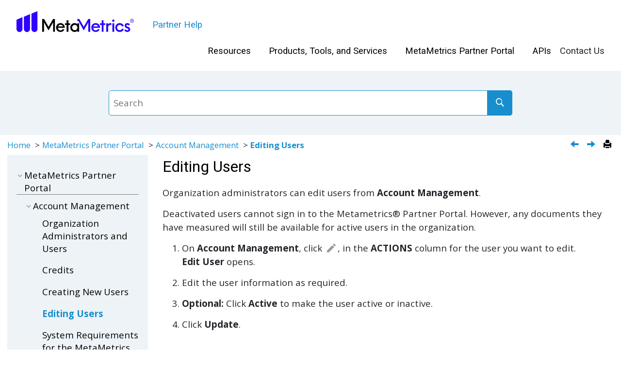

--- FILE ---
content_type: text/html
request_url: https://partnerhelp.metametricsinc.com/activating_deactivating_a_user.html
body_size: 20245
content:
<!DOCTYPE html><html xmlns="http://www.w3.org/1999/xhtml" xmlns:whc="http://www.oxygenxml.com/webhelp/components" xml:lang="en" lang="en" whc:version="22.0">
    <head><link rel="shortcut icon" href="favicon-32x32.png"><!----></link><link rel="icon" href="favicon-32x32.png"><!----></link><meta http-equiv="Content-Type" content="text/html; charset=UTF-8"/><meta name="viewport" content="width=device-width, initial-scale=1.0"/><meta http-equiv="X-UA-Compatible" content="IE=edge,chrome=1"/><meta charset="UTF-8"/><meta name="DC.rights.owner" content="(C) Copyright 2025"/><meta name="copyright" content="(C) Copyright 2025"/><meta name="generator" content="DITA-OT"/><meta name="DC.type" content="task"/><meta name="description" content="Organization administrators can edit users from Account Management."/><meta name="DC.relation" scheme="URI" content="account_management.html"/><meta name="DC.relation" scheme="URI" content="creating_a_user.html"/><meta name="DC.relation" scheme="URI" content="system_requirements.html"/><meta name="DC.format" content="HTML5"/><meta name="DC.identifier" content="activating_deactivating_a_user"/>        
      <title>Editing Users</title><!--  Generated with Oxygen version 23.1, build number 2021040717.  --><meta name="wh-path2root" content=""/><meta name="wh-toc-id" content="activating_deactivating_a_user-d1358e660"/><meta name="wh-source-relpath" content="activating_deactivating_a_user.dita"/><meta name="wh-out-relpath" content="activating_deactivating_a_user.html"/>
    <!-- Latest compiled and minified Bootstrap CSS -->
    <link rel="stylesheet" type="text/css" href="./oxygen-webhelp/lib/bootstrap/css/bootstrap.min.css"/>
    
    <link rel="stylesheet" href="./oxygen-webhelp/lib/jquery-ui/jquery-ui.min.css"/>
    
    <!-- Template default styles  -->
    <link rel="stylesheet" type="text/css" href="./oxygen-webhelp/app/topic-page.css?buildId=2021040717"/>
    
    
    <script type="text/javascript" src="./oxygen-webhelp/lib/jquery/jquery-3.5.1.min.js"><!----></script>
    
    <script data-main="./oxygen-webhelp/app/topic-page.js" src="./oxygen-webhelp/lib/requirejs/require.js"></script>
<link rel="stylesheet" type="text/css" href="oxygen-webhelp/template/styles.css?buildId=2021040717"/><link rel="stylesheet" type="text/css" href="oxygen-webhelp/template/tiles-groups.css?buildId=2021040717"/><link rel="stylesheet" type="text/css" href="oxygen-webhelp/template/welcome.css?buildId=2021040717"/><link rel="stylesheet" type="text/css" href="oxygen-webhelp/template/video.css?buildId=2021040717"/><link rel="stylesheet" type="text/css" href="oxygen-webhelp/template/PartnerHelp2-0.css?buildId=2021040717"/></head>

    <body id="activating_deactivating_a_user" class="wh_topic_page frmBody">
        <a href="#wh_topic_body" class="sr-only sr-only-focusable">
            Jump to main content
        </a>
        
        
        
        
        <header class="navbar navbar-default wh_header" whc:version="23.1">
    <div class="container-fluid">
        <div class="wh_header_flex_container navbar-nav navbar-expand-md navbar-dark">
            <div class="wh_logo_and_publication_title_container">
                <div class="wh_logo_and_publication_title">
                    
                    <!--
                            This component will be generated when the next parameters are specified in the transformation scenario:
                            'webhelp.logo.image' and 'webhelp.logo.image.target.url'.
                            See: http://oxygenxml.com/doc/versions/17.1/ug-editor/#topics/dita_webhelp_output.html.
                    -->
                    <a href="index.html" class=" wh_logo d-none d-sm-block "><img src="logo2025.png" alt="Partner Help"/></a>
                    <div class=" wh_publication_title "><a href="index.html"><span class="title">Partner Help</span></a></div>
                    
                </div>
                
                <!-- The menu button for mobile devices is copied in the output only when the 'webhelp.show.top.menu' parameter is set to 'yes' -->
                <button type="button" data-target="#wh_top_menu_and_indexterms_link" id="wh_menu_mobile_button" data-toggle="collapse" class="navbar-toggler collapsed wh_toggle_button" aria-expanded="false" aria-label="Toggle menu" aria-controls="wh_top_menu_and_indexterms_link">
                    <span class="navbar-toggler-icon"></span>
                </button>
            </div>

            <div class="wh_top_menu_and_indexterms_link collapse navbar-collapse" id="wh_top_menu_and_indexterms_link">
                
                <nav class=" wh_top_menu " aria-label="Menu Container"><ul role="menubar" aria-label="Menu"><li role="menuitem" aria-haspopup="true" aria-expanded="false" class="has-children"><span id="tocId-d1358e11-mi" data-tocid="tocId-d1358e11" data-state="not-ready" class=" topicref "><span class="title"><a href="concept/c_partner_frameworks_overview.html">Resources</a></span></span></li><li role="menuitem" aria-haspopup="true" aria-expanded="false" class="has-children"><span id="tocId-d1358e302-mi" data-tocid="tocId-d1358e302" data-state="not-ready" class=" topicref "><span class="title"><a href="score_interpreter_overview.html">Products, Tools, and Services</a></span></span></li><li role="menuitem" aria-haspopup="true" aria-expanded="false" class="has-children"><span id="tocId-d1358e612-mi" data-tocid="tocId-d1358e612" data-state="not-ready" class=" topicref "><span class="title"><a href="account_management.html">MetaMetrics Partner Portal</a></span></span></li><li role="menuitem" aria-haspopup="true" aria-expanded="false" class="has-children"><span id="tocId-d1358e878-mi" data-tocid="tocId-d1358e878" data-state="not-ready" class=" topicref "><span class="title"><a href="concept/about_ss_rest_api.html">APIs</a></span></span></li><li role="menuitem" aria-haspopup="true" aria-expanded="false" class="has-children"><span id="tocId-d1358e1670-mi" data-tocid="tocId-d1358e1670" data-state="not-ready" class=" topicref "><span class="title">Contact Us</span></span></li></ul></nav>
                
                
            </div>
        </div>
    </div>
</header>
        
        
         
        
        <!-- Search form -->
        <div class=" wh_search_input navbar-form wh_topic_page_search search " role="form">
            
            
            
            <form id="searchForm" method="get" role="search" action="search.html"><div><input type="search" placeholder="Search " class="wh_search_textfield" id="textToSearch" name="searchQuery" aria-label="Search query" required="required"/><button type="submit" class="wh_search_button" aria-label="Search"><span class="search_input_text">Search</span></button></div></form>
            
            
            
        </div>
        
        <div class="container-fluid" id="wh_topic_container">
            <div class="row">

                <nav class="wh_tools d-print-none navbar-expand-md" aria-label="Tools">
                    
                    <div data-tooltip-position="bottom" class=" wh_breadcrumb "><ol class="d-print-none"><li><span class="home"><a href="index.html"><span>Home</span></a></span></li><li><span class="topicref"><span class="title"><a href="account_management.html">MetaMetrics Partner Portal</a></span></span></li><li><span class="topicref" data-id="account_management"><span class="title"><a href="account_management.html">Account Management</a><span class="wh-tooltip"><p xmlns:toc="http://www.oxygenxml.com/ns/webhelp/toc" class="shortdesc">Account Management information for the MetaMetrics Partner
                    Portal.</p></span></span></span></li><li class="active"><span class="topicref" data-id="activating_deactivating_a_user"><span class="title"><a href="activating_deactivating_a_user.html">Editing Users</a><span class="wh-tooltip"><p xmlns:toc="http://www.oxygenxml.com/ns/webhelp/toc" class="shortdesc">Organization administrators can edit users from <span class="keyword wintitle">Account             Management</span>.</p></span></span></span></li></ol></div>
                    
                    
                    
                    <div class="wh_right_tools">
                        <button class="wh_hide_highlight" aria-label="Toggle search highlights" title="Toggle search highlights"></button>
                        <button class="webhelp_expand_collapse_sections" data-next-state="collapsed" aria-label="Collapse sections" title="Collapse sections"></button>
                        <div class=" wh_navigation_links "><span id="topic_navigation_links" class="navheader">
  
<span class="navprev"><a class="- topic/link link" href="creating_a_user.html" title="Creating New Users" aria-label="Previous topic: Creating New Users" rel="prev"></a></span>  
<span class="navnext"><a class="- topic/link link" href="system_requirements.html" title="System Requirements for the MetaMetrics Partner Portal" aria-label="Next topic: System Requirements for the MetaMetrics Partner Portal" rel="next"></a></span>  </span></div>
                        
                        <!-- External resource link -->
                        
                        
                        <div class=" wh_print_link print d-none d-md-inline-block "><button onClick="window.print()" title="Print this page" aria-label="Print this page"></button></div>
                        
                        <!-- Expand/Collapse publishing TOC 
                             The menu button for mobile devices is copied in the output only when the publication TOC is available
                        -->
                        <button type="button" data-target="#wh_publication_toc" id="wh_toc_button" data-toggle="collapse" class="custom-toggler navbar-toggler collapsed wh_toggle_button navbar-light" aria-expanded="false" aria-label="Toggle publishing table of content" aria-controls="wh_publication_toc">
                            <span class="navbar-toggler-icon"></span>
                        </button>
                    </div>
                    
                </nav>
            </div>
            
            
            
            
            <div class="wh_content_area">
                <div class="row">
                    
                        
                        <nav id="wh_publication_toc" class="collapse col-lg-3 col-md-3 col-sm-12 d-md-block d-print-none" aria-label="Table of Contents Container">
                            <div class=" wh_publication_toc " data-tooltip-position="right"><ul role="tree" aria-label="Table of Contents"><span class="expand-button-action-labels"><span id="button-expand-action" aria-label="Expand"></span><span id="button-collapse-action" aria-label="Collapse"></span><span id="button-pending-action" aria-label="Pending"></span></span><li role="treeitem" aria-expanded="true"><span data-tocid="tocId-d1358e612" class="topicref" data-state="expanded"><span role="button" tabindex="0" aria-labelledby="button-collapse-action tocId-d1358e612-link" class="wh-expand-btn"></span><span class="title"><a href="account_management.html" id="tocId-d1358e612-link">MetaMetrics Partner Portal</a></span></span><ul role="group" class="navbar-nav nav-list"><li role="treeitem" aria-expanded="true"><span data-tocid="account_management-d1358e613" class="topicref" data-id="account_management" data-state="expanded"><span role="button" tabindex="0" aria-labelledby="button-collapse-action account_management-d1358e613-link" class="wh-expand-btn"></span><span class="title"><a href="account_management.html" id="account_management-d1358e613-link">Account Management</a><span class="wh-tooltip"><p xmlns:toc="http://www.oxygenxml.com/ns/webhelp/toc" class="shortdesc">Account Management information for the MetaMetrics Partner
                    Portal.</p></span></span></span><ul role="group" class="navbar-nav nav-list"><li role="treeitem"><span data-tocid="organization_administrators_and_users-d1358e624" class="topicref" data-id="organization_administrators_and_users" data-state="leaf"><span role="button" class="wh-expand-btn"></span><span class="title"><a href="organization_administrators_and_users.html" id="organization_administrators_and_users-d1358e624-link">Organization Administrators and Users</a><span class="wh-tooltip"><p xmlns:toc="http://www.oxygenxml.com/ns/webhelp/toc" class="shortdesc">An organization can have any number of organization administrators and/or user         accounts. Organization administrators can create new users, activate/deactivate and edit         existing users, and utilize the instant certification feature if Metametrics has enabled it.         Additionally, organization administrators can view, modify, and analyze any document created         by a user within an organization.</p></span></span></span></li><li role="treeitem"><span data-tocid="using_credits-d1358e635" class="topicref" data-id="using_credits" data-state="leaf"><span role="button" class="wh-expand-btn"></span><span class="title"><a href="credits.html" id="using_credits-d1358e635-link">Credits</a><span class="wh-tooltip"><p xmlns:toc="http://www.oxygenxml.com/ns/webhelp/toc" class="shortdesc">You'll need to add credits to receive Certified Lexile and Quantile measures for your         content. Contact your administrator if you need to add more credits.</p></span></span></span></li><li role="treeitem"><span data-tocid="creating_a_user-d1358e646" class="topicref" data-id="creating_a_user" data-state="leaf"><span role="button" class="wh-expand-btn"></span><span class="title"><a href="creating_a_user.html" id="creating_a_user-d1358e646-link">Creating New Users</a><span class="wh-tooltip"><p xmlns:toc="http://www.oxygenxml.com/ns/webhelp/toc" class="shortdesc">Organization administrators can create new users from <span class="keyword wintitle">Account             Management</span>.</p></span></span></span></li><li role="treeitem" class="active"><span data-tocid="activating_deactivating_a_user-d1358e660" class="topicref" data-id="activating_deactivating_a_user" data-state="leaf"><span role="button" class="wh-expand-btn"></span><span class="title"><a href="activating_deactivating_a_user.html" id="activating_deactivating_a_user-d1358e660-link">Editing Users</a><span class="wh-tooltip"><p xmlns:toc="http://www.oxygenxml.com/ns/webhelp/toc" class="shortdesc">Organization administrators can edit users from <span class="keyword wintitle">Account             Management</span>.</p></span></span></span></li><li role="treeitem"><span data-tocid="system_requirements-d1358e674" class="topicref" data-id="system_requirements" data-state="leaf"><span role="button" class="wh-expand-btn"></span><span class="title"><a href="system_requirements.html" id="system_requirements-d1358e674-link">System Requirements for the MetaMetrics Partner Portal</a></span></span></li></ul></li><li role="treeitem" aria-expanded="false"><span data-tocid="tocId-d1358e682" class="topicref" data-state="not-ready"><span role="button" tabindex="0" aria-labelledby="button-expand-action tocId-d1358e682-link" class="wh-expand-btn"></span><span class="title"><a href="about_lexile_text_analyzer_content_creator.html" id="tocId-d1358e682-link">Content Creator</a><span class="wh-tooltip"><p xmlns:toc="http://www.oxygenxml.com/ns/webhelp/toc" class="shortdesc">Learn how to prepare text and use your analyzer to get Lexile text
                    measures for your organization.</p></span></span></span></li><li role="treeitem" aria-expanded="false"><span data-tocid="submit_content-d1358e825" class="topicref" data-id="submit_content" data-state="not-ready"><span role="button" tabindex="0" aria-labelledby="button-expand-action submit_content-d1358e825-link" class="wh-expand-btn"></span><span class="title"><a href="submit_content.html" id="submit_content-d1358e825-link">Submit Content for Certification</a><span class="wh-tooltip"><p xmlns:toc="http://www.oxygenxml.com/ns/webhelp/toc" class="shortdesc">Submit audio and text content for Lexile content
                    certification.</p></span></span></span></li></ul></li></ul></div>
                        </nav>
                        
                    
                    
                    <div class="col-lg-9 col-md-9 col-sm-12" id="wh_topic_body">
                        
                        <div class=" wh_topic_content body "><main role="main"><article role="article" aria-labelledby="ariaid-title1">
    <h1 class="- topic/title title topictitle1" id="ariaid-title1">Editing Users</h1>
    
    <div class="- topic/body task/taskbody body taskbody"><p class="- topic/shortdesc shortdesc">Organization administrators can edit users from <span class="+ topic/keyword ui-d/wintitle keyword wintitle">Account
            Management</span>.</p>
        <section class="- topic/section task/prereq section prereq" id="activating_deactivating_a_user__prereq_ptc_ptw_k5b" data-ofbid="activating_deactivating_a_user__prereq_ptc_ptw_k5b">Deactivated users cannot sign in to the Metametrics® Partner
            Portal. However, any documents they have measured will still be available for active
            users in the organization.</section>
        <section id="activating_deactivating_a_user__steps_adj_w4w_k5b" data-ofbid="activating_deactivating_a_user__steps_adj_w4w_k5b" class="- topic/ol task/steps ol steps"><ol class="- topic/ol task/steps ol steps" id="activating_deactivating_a_user__steps_adj_w4w_k5b" data-ofbid="activating_deactivating_a_user__steps_adj_w4w_k5b"><li class="- topic/li task/step li step">
                <span class="- topic/ph task/cmd ph cmd">On <span class="+ topic/keyword ui-d/wintitle keyword wintitle">Account Management</span>, click <img class="- topic/image image" id="activating_deactivating_a_user__image_lcv_dvm_45b" src="image/Pencil.PNG"/>, in the
                        <span class="+ topic/ph ui-d/uicontrol ph uicontrol">ACTIONS</span> column for the user you want to edit.</span>
                <div class="- topic/itemgroup task/stepresult itemgroup stepresult"><span class="+ topic/keyword ui-d/wintitle keyword wintitle">Edit User</span> opens.</div>
            </li><li class="- topic/li task/step li step">
                <span class="- topic/ph task/cmd ph cmd">Edit the user information as required.</span>
            </li><li class="- topic/li task/step li step"><strong>Optional: </strong>
                <span class="- topic/ph task/cmd ph cmd">Click <span class="+ topic/ph ui-d/uicontrol ph uicontrol">Active</span> to make the user active or inactive.</span>
            </li><li class="- topic/li task/step li step">
                <span class="- topic/ph task/cmd ph cmd">Click <span class="+ topic/ph ui-d/uicontrol ph uicontrol">Update</span>.</span>
            </li></ol></section>
    </div>
</article></main></div>
                        
                        
                        
                        
                        
                        
                        
                    </div>
                    
                </div>
            </div>
            
            
            
        </div> 
        <footer class="navbar navbar-default wh_footer" whc:version="23.1">
  <div class=" footer-container mx-auto ">
    © 2025 MetaMetrics Inc. All Rights Reserved  <a href="https://metametricsinc.com/metametrics-branding-guidelines/">Copyright</a> | <a href="https://metametricsinc.com/trademark-statement/">Trademark Statement</a> | <a href="https://policies.metametricsinc.com/MetaMetrics_Terms_of_Use.pdf">Terms of Use</a> | <a href="https://policies.metametricsinc.com/MetaMetrics_Global_Privacy_Policy.pdf">Privacy Policy </a>
  </div>
</footer>
        
        <div id="go2top" class="d-print-none">
            <span class="oxy-icon oxy-icon-up"></span>
        </div>
        
        <!-- The modal container for images -->
        <div id="modal_img_large" class="modal">
            <span class="close oxy-icon oxy-icon-remove"></span>
            <!-- Modal Content (The Image) -->
            <img class="modal-content" id="modal-img" alt=""/>
            <!-- Modal Caption (Image Text) -->
            <div id="caption"></div>
        </div>
        
        
        
    </body>
</html>

--- FILE ---
content_type: text/css
request_url: https://partnerhelp.metametricsinc.com/oxygen-webhelp/app/topic-page.css?buildId=2021040717
body_size: 359
content:
@import "topic-page-print.css?buildId=2021040717";

/* Default styles. */
@import "core/webhelp.css?buildId=2021040717";

/* Top Menu and Publication TOC components styles. */
@import "nav-links/nav-links.css?buildId=2021040717";


/* Expand/collapse topic sections. */
@import "core/expand.css?buildId=2021040717";

/* Tooltip styles. */
@import "nav-links/tooltip.css?buildId=2021040717";

/** Permanent links styles. */
@import "core/permalink.css?buildId=2021040717";

--- FILE ---
content_type: text/css
request_url: https://partnerhelp.metametricsinc.com/oxygen-webhelp/template/styles.css?buildId=2021040717
body_size: 8290
content:
@import url('https://fonts.googleapis.com/css?family=Roboto:regular,italic,bold&display=swap');
@import url('https://fonts.googleapis.com/css?family=Open+Sans:regular,italic,bold&display=swap');
/*#
@colors&{"titlesAccentColor":"#000000","labelsAccentColor":"#000000","linksAccentColor":"#188ece","backgroundAccentColor":"#edf3f6","isDefault":true}&colors@
@info@STYLES BASKET SELECTIONS METADATA@info@
@name&styles_basket&name@
@aspects&wh-tiles,theme-fonts-roboto-open-sans,title-font-size-big,content-font-size-14,notes-style-box,notes-colors-colorful,links-style-underline-on-hover,wh-left-toc-labels-for-selection-mix-solid-background,wh-search-component-background-color,accent-colors-selector,wh-breadcrumb-separator-arrow,wh-tree-themes-titles-links-label-colors,wh-tiles-themes-titles-and-link-bg,between-elements-small,footnotes-style-underline,table-style-horizontal-minimalist,wh-breadcrumb-style-bold-selection,wh-right-toc-style-bar-selection,wh-left-toc-underline-first-level,wh-menu-page-colors-labels-color-no-bg,wh-menu-page-depth-four,wh-search-component-colors-links,wh-search-component-borders-color-links,wh-footer-padding-small,wh-footer-background-color,logo-favicon-selector&aspects@
@info@WARNING: PLEASE DON'T MODIFY THIS FILE. MODIFICIATION CAN CAUSE UPLOADING ERRORS@info@
#*/
/* Bold selection in Publication TOC. WebHelp only. */
@media screen {
  .wh_publication_toc .active > .topicref a {
    font-weight: bold;
  }
}
/*accent-colors-selector*/
.topictitle1,
.topictitle2,
.topictitle3,
.topictitle4,
.topictitle5,
.topictitle6,
*[class~='front-page/front-page-title'],
*[class~="toc/title"],
*[class~="placeholder/figurelist"] > *[class~="topic/title"],
*[class~="placeholder/tablelist"] > *[class~="topic/title"],
*[class~="index/groups"]::before {
  color: #000000;
}
*[class~='topic/shortdesc']:before {
  color: #000000;
}
*[class~='topic/xref'],
*[class~='topic/link'] {
  color: #188ece;
}
.related-links a,
.related-links a:visited {
  color: #188ece;
}
a,
a:hover,
a:visited {
  color: #188ece;
}
*[class~='topic/table'] th {
  background-color: #edf3f6;
}
/*theme-fonts-roboto-open-sans*/
@page {
  font-family: 'Roboto', sans-serif;
}
.topictitle1,
.topictitle2,
.topictitle3,
.topictitle4,
.topictitle5,
.topictitle6,
*[class~='front-page/front-page-title'],
*[class~="toc/title"],
*[class~="map/topicref"],
*[class~='topic/title'],
*[class~='topic/thead'],
*[class~="placeholder/figurelist"],
*[class~="placeholder/tablelist"],
*[class~="index/groups"]::before,
*[class~="index/group"] > *[class~="index/label"],
.wh_publication_title,
.wh_top_menu,
.wh_tile_title .topicref,
.wh_main_page_toc_entry .topicref,
.wh_index_terms span.wh_first_letter,
.wh-letters li a {
  font-family: 'Roboto', sans-serif;
}
body {
  font-family: 'Open Sans', sans-serif;
}
/*title-font-size-big*/
.topictitle1,
*[class~='toc/title'],
*[class~="placeholder/figurelist"] > *[class~="topic/title"],
*[class~="placeholder/tablelist"] > *[class~="topic/title"],
*[class~="index/groups"]::before {
  font-size: 24pt;
}
.topictitle2 {
  font-size: 21pt;
}
.topictitle3,
.topictitle4,
.topictitle5,
.topictitle6 {
  font-size: 18pt;
}
/*content-font-size-14*/
body {
  font-size: 14pt;
}
/*between-elements-small*/
*[class~='topic/p'],
*[class~='topic/lq'],
*[class~='topic/note'],
*[class~='topic/dl'],
*[class~='topic/ul'],
*[class~='topic/ol'],
*[class~='topic/li'],
*[class~='topic/sl'],
*[class~='topic/pre'],
*[class~='topic/lines'],
*[class~='topic/fig'],
*[class~='topic/table'],
*[class~='topic/simpletable'],
*[class~='topic/section'],
*[class~='topic/example'] {
  margin: 0.8em 0;
}
/*footnotes-style-underline*/
@media print {
  *[class~="topic/fn"]::footnote-call,
  *[class~="topic/fn"]::footnote-marker {
    content: counter(footnote);
    text-decoration: underline;
  }
}
*[class~="topic/fn"]::footnote-call,
*[class~="topic/fn"]::footnote-marker,
*[class~="topic/fn-call"] {
  font-size: 83%;
  line-height: none;
}
*[class~="topic/fn-call"] > sup,
*[class~="topic/fn"] sup {
  text-decoration: underline;
}
/*table-style-horizontal-minimalist*/
th[class~='topic/entry'],
th[class~='topic/stentry'] {
  border-bottom-width: thin;
  border-bottom-style: solid !important;
}
*[class~='topic/table'],
*[class~='topic/simpletable'],
*[class~='topic/entry'],
*[class~='topic/stentry'] {
  border: 0;
}
/*notes-style-box*/
*[class~="topic/note"]:not([class~="hazard-d/hazardstatement"]) {
  border-radius: 11px;
}
/*notes-colors-colorful*/
*[class~="topic/note"]:not([class~="hazard-d/hazardstatement"]) {
  background-color: rgba(0, 120, 160, 0.09);
  border-color: #0078A0;
}
*[class~="topic/note"].note_danger,
*[class~="topic/note"].note_caution {
  background-color: rgba(255, 202, 45, 0.1);
  border-color: #606060;
}
*[class~="topic/note"].note_warning,
*[class~="topic/note"].note_attention,
*[class~="topic/note"].note_important {
  background-color: rgba(255, 202, 45, 0.1);
  border-color: #FFCA2D;
}
*[class~="topic/note"].note_restriction {
  background-color: rgba(255, 226, 225, 0.32);
  border-color: #FF342D;
}
/*links-style-underline-on-hover*/
*[class~='topic/xref'],
*[class~='topic/link'] {
  text-decoration: none;
}
*[class~='topic/xref']:hover,
*[class~='topic/link']:hover {
  text-decoration: underline;
}
.related-links a,
.related-links a:visited,
a,
a:visited {
  text-decoration: none;
}
.related-links a:hover,
a:hover {
  text-decoration: underline;
}
/*wh-tiles*/
/*wh-tiles-themes-titles-and-link-bg*/
.wh_tile {
  border-radius: 8px;
  background-color: #edf3f6;
}
.wh_tile_title {
  text-align: center;
  font-size: 1.5em;
}
.wh_tile_title a {
  color: #188ece;
}
.wh_tile_shortdesc {
  margin-top: 1em;
  margin-bottom: 0.5em;
  text-align: center;
  color: #000000;
}
/*wh-tree-themes-titles-links-label-colors*/
.wh_main_page_toc {
  border: none;
  background-color: transparent;
}
.wh_main_page_toc .wh_main_page_toc_accordion_header,
.wh_main_page_toc > .wh_main_page_toc_entry,
.wh_main_page_toc_accordion_entries {
  border-bottom: #000000;
  background-color: transparent;
  text-align: left;
}
.wh_main_page_toc .wh_main_page_toc_accordion_header:hover,
.wh_main_page_toc > .wh_main_page_toc_entry:hover {
  background-color: rgba(0, 0, 0, 0.1);
  color: #000000;
}
.wh_main_page_toc .topicref a,
.wh_main_page_toc .topicref a:visited {
  color: #188ece;
}
.wh_main_page_toc .wh_toc_shortdesc {
  color: #000000;
  font-weight: normal;
}
.wh_main_page_toc_accordion_header:before {
  color: #000000;
}
/*wh-breadcrumb-style-bold-selection*/
.wh_breadcrumb ol .active a {
  font-weight: bold;
}
/*wh-breadcrumb-separator-arrow*/
.wh_breadcrumb li:not(:last-of-type):after {
  content: ' > ';
}
/*wh-left-toc-underline-first-level*/
.wh_publication_toc > ul > li > .topicref {
  border-bottom: 1px solid gray;
}
/*wh-left-toc-labels-for-selection-mix-solid-background*/
.wh_publication_toc {
  background-color: #edf3f6;
  padding: 1em;
}
.wh_publication_toc .title a {
  color: #000000;
}
.wh_publication_toc .active > .topicref a {
  color: #188ece;
}
.wh_publication_toc .title a:hover {
  text-decoration: underline;
}
/*wh-right-toc-style-bar-selection*/
.wh_topic_toc .section-item .section-title a {
  border-left: 3px solid transparent;
  padding-left: 5px;
}
.wh_topic_toc .section-item .section-title a:hover {
  border-left: 3px solid #C0C0C0;
}
.wh_topic_toc .section-item .section-title .current_node {
  border-left: 3px solid #A9A9A9;
  text-decoration: none;
}
/*wh-menu-page-colors-labels-color-no-bg*/
.wh_header {
  background-color: transparent;
}
.wh_top_menu > ul > li a,
.wh_indexterms_link a::before {
  color: #000000;
}
.wh_indexterms_link a span {
  display: none;
}
.wh_top_menu ul li:hover {
  background-color: #e6e6e6;
}
.wh_top_menu ul ul {
  background-color: #e6e6e6;
}
.wh_top_menu ul ul li {
  border-top-color: #fff;
}
.wh_top_menu ul ul li a:hover {
  background: #d9d9d9;
}
#wh_menu_mobile_button {
  background-color: #b3b3b3;
}
/*wh-menu-page-depth-four*/
/*wh-search-component-colors-links*/
.wh_search_button {
  background-color: #188ece;
}
/*wh-search-component-background-color*/
.wh_search_input {
  background-color: #edf3f6;
}
/*wh-search-component-borders-color-links*/
.wh_search_textfield,
.wh_search_button {
  border-color: #188ece;
}
/*wh-footer-background-color*/
.wh_footer {
  background-color: #edf3f6;
}
/*wh-footer-padding-small*/
.wh_footer {
  padding: 30px 0;
}



--- FILE ---
content_type: text/css
request_url: https://partnerhelp.metametricsinc.com/oxygen-webhelp/template/tiles-groups.css?buildId=2021040717
body_size: 461
content:
.tiles-group {
    display: flex;
    flex-direction: column;
    width: 100%;
    
    box-shadow: 0px 3px 3px -2px rgba(0,0,0,0.2),0px 3px 4px 0px rgba(0,0,0,0.14),0px 1px 8px 0px rgba(0,0,0,0.12);
    padding: 1.5em;
    margin: 1em;
}


.tiles-group-content {
    margin-top: 1.5em;
    display: flex;
    flex-direction: row;
    justify-content: left;
    align-items: stretch;
    align-content: stretch;
    flex-wrap: wrap;
    width: 100%;
}

.tiles-group-title {
    font-size: 1.8em;
    font-weight: 300;
}

.tiles-group-shortdesc {
    color: #0D1A2B;
    font-size: 1.1em;
}

--- FILE ---
content_type: text/css
request_url: https://partnerhelp.metametricsinc.com/oxygen-webhelp/template/welcome.css?buildId=2021040717
body_size: 122
content:
.welcome {
    display: flex;
    align-items: center;
    flex-wrap: wrap;
    justify-content: center;
}

.welcome-logo {
    height: auto;
    max-width: 96px;
    background-color: #fff;
    border-radius: 50%;
}
.welcome-text {
    padding: 5px;
}

--- FILE ---
content_type: text/css
request_url: https://partnerhelp.metametricsinc.com/oxygen-webhelp/template/video.css?buildId=2021040717
body_size: 455
content:
.videos-container {
    display: flex;
    flex-direction: column;
    align-items: center;
    background-color: #ECF2F9;
    margin-bottom: 1em;
}

.videos-header {
    font-size: 1.8em;
    padding: 1em 0;
    color: #337ab7;
    font-weight: 300;
}

.videos-content {
    display: flex;
    width: 100%;
    padding: 0.5em;
    align-items: center;
    justify-content: space-around;
    margin-bottom: 1em;
    flex-wrap: wrap;
}

.video-link {
    display: flex;
    flex-direction: column;
    align-items: center;
    padding: 20px;
}

.video-title {
    padding-top: 10px;
}

--- FILE ---
content_type: text/css
request_url: https://partnerhelp.metametricsinc.com/oxygen-webhelp/template/PartnerHelp2-0.css?buildId=2021040717
body_size: -97
content:
.wh_tile {
  cursor: pointer;
}

--- FILE ---
content_type: text/css
request_url: https://partnerhelp.metametricsinc.com/oxygen-webhelp/app/topic-page-print.css?buildId=2021040717
body_size: -88
content:
@import "topic-page-basic.css";





--- FILE ---
content_type: text/css
request_url: https://partnerhelp.metametricsinc.com/oxygen-webhelp/app/core/webhelp.css?buildId=2021040717
body_size: 643
content:
@import "fonts.css?buildId=2021040717";
@import "icons.css?buildId=2021040717";
@import "../indexterms/indexterms.css?buildId=2021040717";
/* WH-2488 Refactoring */
@import "wh-elements.css?buildId=2021040717";
@import "wh-responsive-images.css?buildId=2021040717";
@import "wh-modal.css?buildId=2021040717";
@import "wh-bootstrap-fix.css?buildId=2021040717";
@import "wh-publication-logo-and-title.css?buildId=2021040717";
@import "wh-welcome-area.css?buildId=2021040717";
@import "wh-breadcrumb.css?buildId=2021040717";
@import "wh-tools-and-navigation.css?buildId=2021040717";
@import "wh-index-link.css?buildId=2021040717";
@import "wh-toc.css?buildId=2021040717";
@import "wh-search.css?buildId=2021040717";
@import "wh-common.css?buildId=2021040717";

--- FILE ---
content_type: text/css
request_url: https://partnerhelp.metametricsinc.com/oxygen-webhelp/app/core/expand.css?buildId=2021040717
body_size: 390
content:
@media screen{

/* Expand / collapse */
 table > caption,
.topic > .title,
.sectiontitle:not(.tasklabel),
.wh_term_group > .wh_first_letter {
    padding-left: .7em
}

.wh_expand_btn.expanded:before {
    content:"p";
}

.wh_expand_btn:before {
    content:"q";
    font-family: "oXygen WebHelp", serif;
    font-style: normal;
    font-size: 0.6em;
    font-weight: lighter;
    display: inline-block;
}

.wh_expand_btn {
    cursor: pointer;
    position: absolute;
    left: .6em;
}

}

--- FILE ---
content_type: text/css
request_url: https://partnerhelp.metametricsinc.com/oxygen-webhelp/app/core/wh-responsive-images.css?buildId=2021040717
body_size: 146
content:
/*
 * Responsive images
 */
.image {
    max-width: 100%;
    height: auto;
    background-repeat: no-repeat;
}
img.image:not(img[usemap]) {
    border-radius: 5px;
    cursor: pointer;
    transition: 0.3s;
}

img.image:not(img[usemap]):hover {opacity: 0.7;}

--- FILE ---
content_type: text/css
request_url: https://partnerhelp.metametricsinc.com/oxygen-webhelp/app/core/wh-toc.css?buildId=2021040717
body_size: 8146
content:
/*
 * ------------------------------------------------------------------
 *  
 * Tree TOC for the main page.
 * 
 */
.wh_main_page_toc{
    width: 80%;
    margin: 1em auto 2em;
}
.wh_main_page_toc_entry{
    padding: 0.5em;
}
.wh_main_page_toc_accordion_entries {
    display: none;
}

/* The size of the tiltes should be larger, to standout more against the short descriptions. */
.wh_main_page_toc a{
    font-size:1.1em;
}
.wh_toc_shortdesc{
    font-size:0.9em;
    color:gray;
}


/* Padding for all children from the second level, but leave the shortdesc at the X as the header. */
.wh_main_page_toc_accordion_entries > *{
    margin-left:5em;
}
.wh_main_page_toc_accordion_entries > .wh_toc_shortdesc{
    margin-left:3em;
}


.expanded + .wh_main_page_toc_accordion_entries {
    display: block;
}
.wh_main_page_toc > .wh_main_page_toc_accordion_header,
.wh_main_page_toc > .wh_main_page_toc_entry{
    padding:0.5em;
    padding-left:3em;
    margin:0;
}
.wh_main_page_toc_accordion_entries .wh_main_page_toc_entry:last-child{
    padding-bottom:0.7em
}

/* Expand / collapse symbols*/
.wh_main_page_toc {
    position:relative;
}
.wh_main_page_toc .wh_main_page_toc_accordion_header.expanded:before,
.wh_main_page_toc .wh_main_page_toc_accordion_header:before{
    display: inline-block;
    font-weight: bold;
    font-family:"oXygen WebHelp", serif;
    position: absolute;
    left: 1em;
    cursor: pointer;
}
.wh_main_page_toc .wh_main_page_toc_accordion_header:before{
    content: "q"; /* expand symbol */
}
.wh_main_page_toc .wh_main_page_toc_accordion_header.expanded:before{
    content: "p"; /* collapse symbol */
}

/* Colors */
.wh_main_page_toc{
    border: 1px solid #c0c0c0;
    background-color: #ffffff;
}
.wh_main_page_toc .wh_main_page_toc_accordion_header,
.wh_main_page_toc > .wh_main_page_toc_entry {
    border-bottom: 1px solid #c0c0c0;
}
.wh_main_page_toc>.wh_main_page_toc_entry:last-child {
    border-bottom: none;
}
.wh_main_page_toc_accordion_entries{
    background-color: #eeeeee;
    border-bottom: 1px solid #c0c0c0;
}
.wh_main_page_toc .expanded {
    background-color: #eeeeee;
    border-bottom: 0;
}
.wh_main_page_toc .wh_main_page_toc_accordion_header:hover,
.wh_main_page_toc>.wh_main_page_toc_entry:hover{
    background-color: #eeeeee;
}
.wh_main_page_toc a {
    color: #2874bd;
}


/**
 * 
 * Tiles
 * 
 */

.wh_content_flex_container {
    display: flex;
    flex-direction: column;
    justify-content: space-around;
    align-items: stretch;
    flex-wrap: nowrap;
}

.wh_tiles {
    display: flex;
    flex-direction: row;
    justify-content: space-between;
    align-items: stretch;
    align-content: stretch;
    flex-wrap: wrap;
}

.wh_tile {
    margin: 1em;
    padding: 1em;
    width: 30%;
    min-width: 300px;
    min-height: 140px;
}

@media only screen and (max-width: 1200px) {
    .wh_tile {
        width: 45%;
    }
}


@media only screen and (max-width: 767px) {
    .wh_tile {
        width: 100%;
        min-width: 240px;
    }
}

.wh_tile_image {
    text-align: center;
    padding-bottom: .5em;
}

/* Make the link from the tile the entire width */
.wh_tile_text{
    position:relative;
    height:100%;
    overflow:hidden;
}

.wh_tile_title span{
    display: block;
    width: 100%;
    line-height: 1.2em;
}

.wh_tile_title a{
    display: block;
    width: 100%;
}

@media only screen and (max-width: 767px) {
    .wh_tile_text:after{
        display: none;
    }
}

/**
 *
 * Remove outline border on focus
 *
 */
input:focus{
    outline:none;
}

.dd{
    margin-bottom: .5em;
    margin-left: 40px
}

/**
 *
 * Styles used for RTL pages
 *
 */
html[dir='rtl'] * {
	text-align: initial;
}

html[dir='rtl'] .title {
    padding-right: .6em;
}

html[dir='rtl'] .wh_expand_btn {
    right: .6em;
}
html[dir='rtl'] .wh_expand_btn:before,
html[dir='rtl'] .wh-expand-btn{
    transform: scaleX(-1);
}

html[dir='rtl'] .wh_breadcrumb li:not(:last-of-type):after {
    content: "";
}
html[dir='rtl'] .wh_breadcrumb li:not(:first-of-type):before {
    content: "/";
    padding: 0 5px;
}
html[dir='rtl'] .wh_breadcrumb li:nth-child(2):before {
    display: none;
}

 html[dir='rtl'] .wh_publication_toc ul ul{
     padding-right: 1em;
 }

html[dir='rtl'] .wh_search_button{
    left:0;
    right: auto;
    float:left;
    border-radius: 5px 0 0 5px;
}
html[dir='rtl'] .wh_search_button:after{
    left:-2px;
}

html[dir='rtl'] .wh_topic_toc {
    border-right: 1px solid #cfe2f5;
    border-left: none;
    margin-right: 0;
    padding-right: .5em;
}

html[dir='rtl'] .wh_publication_toc > ul {
    border-left: none;
    border-right: 2px solid #941e88;
    margin-right: 1em;
    padding-right: 1.5em;
    position: relative;
}

html[dir='rtl'] .wh_publication_toc .active:before {
    transform: scaleX(-1);
    left: initial;
    right: 1px;
}

html[dir='rtl'] .wh_right_tools {
    right: auto;
    left:0;
}
html[dir='rtl'] .wh_indexterms_link {
    float: left;
}
html[dir='rtl'] .wh_toggle_button {
    float:left;
}
html[dir='rtl'] .navprev, html[dir='rtl'] .navnext, html[dir='rtl'] .wh_print_link {
    float:left;
}

@media only screen and (min-width: 768px){
    html[dir='rtl'] .wh_logo_and_publication_title_container{
        float:right;
    }
}
@media only screen and (max-width: 767px) {
    html[dir='rtl'] .wh_logo_and_publication_title {
        float: right;
    }
    html[dir='rtl'] .wh_toggle_button {
        margin-right: 0;
        margin-left: 15px;
    }
}

/* Render top_menu for devices larger than 767px */
@media only screen and (min-width: 768px) {
    html[dir='rtl'] .wh_top_menu {
        float: left;
    }

    html[dir='rtl'] .wh_top_menu ul li {
        float: right;
    }

    html[dir='rtl'] .wh_top_menu ul ul ul {
        right: 100%;
        left:auto;
    }

    /* Mark the items that have a submenu with a small double arrow. */
    html[dir='rtl'] .wh_top_menu ul ul li.has-children > span > a{
        padding-left: 0;
        padding-right: 1em;
    }
    html[dir='rtl'] .wh_top_menu ul ul li.has-children:after{
        left:5px;
        right:auto;
    }
    html[dir='rtl'] .wh_top_menu ul li:hover > ul {
        max-width: 210px;
    }
}

/**
 * WebHelp Feedback section
 */
#loginData .nav-tabs li.active:before{
    position: absolute;
    bottom: 0;
    left: 0;
    width: 100%;
    height: 4px;
    background: #2CC185;
    content: '';
    -webkit-transition: -webkit-transform 0.3s;
    transition: transform 0.3s;
}

#fbUnavailable{
    text-align: center;
    color: #a52a2a;
}
#wh_feedback
{
    padding: 10px;
    margin-bottom: 20px;
    margin-top: 20px;
}
#comments{
    border-bottom:1px solid #eee;
}

.bt_reply
{
    color: grey;
}
.bt_reply:hover
{
    color: red;
}
input
{
    color: #000;
}
/**
  * Administration page
  */
#signUp {
    background-color: #fff;
    border-style: solid;
    border-width: 1px;
    border-color: #ccc;
}

#loginResponse
{
    color: red;
}

/**
  * Product / Version buttons
  */
.selectedItem
{
    background-color: #369;
    color: #fff;
}
.selectable:hover,
.p_selectable:hover
{
    background-color: #58b;
    color: #fff;
}
.products, .versions
{
    border-style: solid;
    border-width: 1px;
    border-color: #ccc;
}

/**
  * Tables
  */
.tbHRow
{
    font-weight: bold;
    border-bottom-style: solid;
    border-bottom-width: 1px;
    border-bottom-color: #000;
}
.tbRow:nth-of-type(2n)
{
    background-color: #dfefff;
}
.tbRow:hover
{
    background-color: #cef4ff;
}

/**
  * Set version
  */
.v_true,.v_false
{
    background-color: #eee;
    border-radius: 7px;
}
.v_true:hover,.v_false:hover
{
    background-color: #9dc7dc;
}
.v_true
{
    background-color: #ddefff;
}

/* WH-1485: A wide table overflows the topic content area in the Responsive output. */
.tablenoborder,
.simpletable-container {
    overflow-x: auto;
}

--- FILE ---
content_type: text/css
request_url: https://partnerhelp.metametricsinc.com/oxygen-webhelp/app/topic-page-basic.css
body_size: 112
content:
@import "topic/commonltr.css?buildId=2021040717";

/* Changes and comments, as side-notes. */
@import "side-notes/p-side-notes.css?buildId=2021040717";

/* Topic content styles. */
@import "topic/topic.css?buildId=2021040717";





--- FILE ---
content_type: text/javascript
request_url: https://partnerhelp.metametricsinc.com/oxygen-webhelp/app/search/index/keywords.js?20251020155418
body_size: 11887
content:
define(function() {var keywords=[{w:"Using",p:["p0","p103","p104","p105","p106","p107","p112","p113","p114","p115"]},{w:"Lexile",p:["p0","p1","p15","p20","p21","p22","p23","p24","p27","p28","p29","p44","p46","p48","p49","p51","p59","p63","p64","p65","p69","p71","p83","p89","p93","p96","p130","p131"]},{w:"Text",p:["p0","p1","p21","p59","p64","p65","p71","p83","p95","p96","p137","p138"]},{w:"Analyzer",p:["p0","p1","p21","p83","p96","p130"]},{w:"Content",p:["p0","p1","p37","p44","p83","p133","p134","p137","p139"]},{w:"Creator",p:["p0","p1","p83"]},{w:"About",p:["p1","p14","p15","p17","p19","p21","p25","p27","p31","p35","p36","p49","p51","p88","p127"]},{w:"the",p:["p1","p21","p27","p40","p48","p93","p136"]},{w:"Account",p:["p2"]},{w:"Management",p:["p2"]},{w:"Editing",p:["p3","p78"]},{w:"Users",p:["p3","p75","p85"]},{w:"Additional",p:["p4"]},{w:"Features",p:["p4"]},{w:"Assessment",p:["p5"]},{w:"Development",p:["p5","p50"]},{w:"and",p:["p5","p15","p29","p32","p42","p59","p61","p63","p64","p65","p71","p73","p82","p85","p93","p105","p107","p122","p135"]},{w:"Administration",p:["p5"]},{w:"Authentication",p:["p6"]},{w:"\u2013",p:["p6","p8","p9"]},{w:"Retrieve",p:["p6","p111"]},{w:"an",p:["p6","p111"]},{w:"Access",p:["p6","p56"]},{w:"Token",p:["p6","p111"]},{w:"Before",p:["p7"]},{w:"You",p:["p7","p142"]},{w:"Begin",p:["p7"]},{w:"Chart",p:["p8","p9","p57"]},{w:"Generation",p:["p8","p9","p138"]},{w:"Summative",p:["p8"]},{w:"Data",p:["p8","p9","p120"]},{w:"Interim",p:["p9"]},{w:"Collaboration",p:["p10"]},{w:"with",p:["p10","p33","p56","p103","p104","p105","p106","p107","p113","p114"]},{w:"Partners",p:["p10"]},{w:"Reporting",p:["p11","p22","p42","p62","p63","p64","p65"]},{w:"Scoring",p:["p11","p14","p45","p54","p66","p116","p128"]},{w:"Service",p:["p11","p14","p36","p39","p40","p54","p60","p66","p67","p68","p69","p70","p116","p128","p129","p130","p131"]},{w:"Measures",p:["p11","p18","p22","p26","p29","p42","p46","p47","p59","p62","p63","p64","p65","p71","p97","p98"]},{w:"Sequence",p:["p12","p13","p37"]},{w:"Tab",p:["p12","p13","p37","p38"]},{w:"Label",p:["p12"]},{w:"Definitions",p:["p12"]},{w:"Viewer",p:["p13"]},{w:"REST",p:["p14","p17","p66","p79","p91","p128"]},{w:"API",p:["p14","p17","p19","p21","p27","p35","p49","p54","p56","p57","p66","p67","p69","p79","p84","p89","p91","p94","p96","p124","p128","p129","p130","p131"]},{w:"Quantile",p:["p15","p20","p36","p39","p40","p41","p42","p43","p47","p60","p94"]},{w:"Career",p:["p15","p18","p53","p88","p121"]},{w:"Database",p:["p15","p49","p88","p132"]},{w:"Partner",p:["p16","p34","p136"]},{w:"Success",p:["p16"]},{w:"Team",p:["p16"]},{w:"Forecasting",p:["p17","p55","p62","p67","p79","p91"]},{w:"Growth",p:["p18","p19","p57","p80","p129"]},{w:"Planner",p:["p18","p19","p57","p80","p129"]},{w:"Entry",p:["p18"]},{w:"Level",p:["p18","p54","p67","p68","p69","p70","p129","p130","p131"]},{w:"&",p:["p20"]},{w:"Hub",p:["p20"]},{w:"Reading",p:["p22","p23","p26","p27","p28","p29","p46","p48","p59","p61","p63","p64","p65","p71","p84","p92","p97","p110","p131"]},{w:"Framework",p:["p23","p24","p28","p41","p43","p48"]},{w:"for",p:["p23","p26","p28","p40","p41","p42","p48","p54","p61","p67","p68","p69","p92","p96","p97","p98","p108","p109","p110","p129","p130","p131","p133","p134","p136","p139"]},{w:"RFP",p:["p24","p43"]},{w:"Language",p:["p24","p43"]},{w:"Ways",p:["p25","p52"]},{w:"to",p:["p25","p52","p137"]},{w:"Get",p:["p25","p26","p33","p92","p97","p98","p99","p100","p101","p102","p103","p104","p105","p106","p107","p108","p109","p110","p112","p113","p114","p115","p117","p118","p119"]},{w:"Measurements",p:["p25"]},{w:"Aggregate",p:["p26"]},{w:"Oral",p:["p26","p27","p28","p29","p61","p63","p84","p97","p98","p131"]},{w:"Students",p:["p26","p42","p97"]},{w:"Readability",p:["p29","p63","p98"]},{w:"MetaMetrics",p:["p30","p136"]},{w:"Branding",p:["p30"]},{w:"Guidelines",p:["p30","p61","p78"]},{w:"MetaMetrics\'",p:["p31"]},{w:"Frameworks",p:["p31"]},{w:"Support",p:["p32","p33","p135"]},{w:"Hours",p:["p32"]},{w:"Maintenance",p:["p32"]},{w:"Issues",p:["p33"]},{w:"Toolkits",p:["p34"]},{w:"PowerV",p:["p35","p69","p86"]},{w:"Sequencing",p:["p36","p39","p40","p60"]},{w:"Math",p:["p37","p108","p109"]},{w:"Key",p:["p37"]},{w:"Sequences",p:["p38"]},{w:"Report",p:["p39"]},{w:"Uses",p:["p40"]},{w:"Mathematics",p:["p41"]},{w:"Student",p:["p42","p103","p104","p105","p106","p107","p120"]},{w:"Materials",p:["p42"]},{w:"Measurement",p:["p44","p137"]},{w:"Bayesian",p:["p45"]},{w:"Theoretical",p:["p45"]},{w:"Foundations",p:["p45"]},{w:"El",p:["p48"]},{w:"Sistema",p:["p48"]},{w:"para",p:["p48"]},{w:"Leer:",p:["p48"]},{w:"Spanish",p:["p48","p65","p71"]},{w:"Titles",p:["p49"]},{w:"WordBank",p:["p50","p51","p52","p72","p93","p123","p125"]},{w:"Background",p:["p50"]},{w:"Use",p:["p52","p82"]},{w:"Databases",p:["p53","p121"]},{w:"FAQ",p:["p53","p60","p66","p80","p83","p84","p91","p125","p126","p134"]},{w:"Agreement",p:["p54","p67","p68","p69","p129","p130","p131"]},{w:"Response",p:["p55","p116","p122"]},{w:"Codes",p:["p55","p116"]},{w:"Getting",p:["p56","p93"]},{w:"Started",p:["p56"]},{w:"Overview",p:["p57"]},{w:"High",p:["p58"]},{w:"Availability",p:["p58"]},{w:"Recommendations",p:["p61"]},{w:"Submitting",p:["p61","p142"]},{w:"Recordings",p:["p61"]},{w:"Score",p:["p68","p103","p115","p126","p127"]},{w:"Interpreter",p:["p68","p126","p127"]},{w:"Agreements",p:["p70"]},{w:"Glossary",p:["p72","p121"]},{w:"Construct",p:["p73"]},{w:"Models",p:["p73"]},{w:"Creating",p:["p74","p75"]},{w:"a",p:["p74","p87"]},{w:"New",p:["p74","p75"]},{w:"Document",p:["p74"]},{w:"Credits",p:["p76"]},{w:"Viewing",p:["p77","p140","p141"]},{w:"History",p:["p77"]},{w:"Instant",p:["p81"]},{w:"Certification",p:["p81","p133","p134","p139"]},{w:"Interpretation",p:["p82"]},{w:"Organization",p:["p85"]},{w:"Administrators",p:["p85"]},{w:"Preparing",p:["p87"]},{w:"Template",p:["p87"]},{w:"APIs",p:["p88"]},{w:"Calls",p:["p89","p94"]},{w:"Code",p:["p90"]},{w:"Examples",p:["p90"]},{w:"Forecast",p:["p92","p108","p109","p110"]},{w:"Individuals",p:["p92","p108"]},{w:"More",p:["p93"]},{w:"Academic",p:["p93"]},{w:"Grade-Assigned",p:["p93"]},{w:"Words",p:["p93","p99","p100","p101","p102"]},{w:"from",p:["p93"]},{w:"Measure",p:["p95","p103","p104","p105","p106","p107","p112","p113","p114","p115"]},{w:"Encoding",p:["p96"]},{w:"Submissions",p:["p96"]},{w:"Texts",p:["p98"]},{w:"Challenging",p:["p99","p100"]},{w:"by",p:["p100","p102"]},{w:"ISBN",p:["p100","p102"]},{w:"Targeted",p:["p101","p102"]},{w:"Scale",p:["p103","p115"]},{w:"Prior",p:["p103","p104","p105","p106","p107"]},{w:"Information",p:["p103","p104","p105","p106","p107"]},{w:"Form",p:["p104","p112"]},{w:"ID",p:["p104","p112"]},{w:"Item",p:["p105","p106","p107","p113","p114"]},{w:"IDs",p:["p105","p107","p113","p114"]},{w:"Results",p:["p105","p114","p141"]},{w:"Difficulty",p:["p106"]},{w:"Number",p:["p107","p113"]},{w:"Correct",p:["p107","p113"]},{w:"Groups",p:["p109","p110"]},{w:"Auth",p:["p111"]},{w:"Books",p:["p117"]},{w:"Categories",p:["p118"]},{w:"Serial",p:["p119"]},{w:"Parameters",p:["p120"]},{w:"Issue",p:["p122"]},{w:"Severity",p:["p122"]},{w:"Targets",p:["p122"]},{w:"Column",p:["p123"]},{w:"Descriptions",p:["p123"]},{w:"Schemas",p:["p124"]},{w:"State",p:["p132"]},{w:"Performance",p:["p132"]},{w:"Standards",p:["p132"]},{w:"Submit",p:["p133","p134","p137","p139"]},{w:"Feedback",p:["p135"]},{w:"System",p:["p136"]},{w:"Requirements",p:["p136"]},{w:"Portal",p:["p136"]},{w:"Your",p:["p139"]},{w:"Metadata",p:["p140"]},{w:"What",p:["p142"]},{w:"are",p:["p142"]},{w:"today?",p:["p142"]}];
var ph={};
ph["p50"]=[102, 15, 103];
ph["p52"]=[64, 65, 104, 102];
ph["p51"]=[6, 1, 102];
ph["p54"]=[37, 56, 107, 61, 36, 37, 45];
ph["p53"]=[47, 105, 106];
ph["p56"]=[110, 111, 33, 45, 22];
ph["p55"]=[52, 108, 109];
ph["p58"]=[113, 114];
ph["p57"]=[53, 54, 27, 45, 112];
ph["p59"]=[1, 59, 16, 2, 38];
ph["p61"]=[115, 16, 74, 61, 116, 69, 59, 117];
ph["p60"]=[46, 83, 37, 106];
ph["p63"]=[35, 1, 69, 59, 38, 16, 69, 71, 38];
ph["p62"]=[35, 52, 38];
ph["p65"]=[35, 100, 1, 59, 16, 2, 38];
ph["p64"]=[35, 1, 59, 16, 2, 38];
ph["p67"]=[37, 56, 107, 61, 52, 45];
ph["p66"]=[36, 37, 44, 45, 106];
ph["p69"]=[37, 56, 107, 61, 1, 82, 45];
ph["p68"]=[37, 56, 107, 61, 118, 119];
ph["p70"]=[37, 56, 120];
ph["p72"]=[102, 121];
ph["p71"]=[100, 1, 59, 16, 2, 38];
ph["p74"]=[124, 125, 126, 127];
ph["p73"]=[122, 16, 123];
ph["p76"]=[128];
ph["p75"]=[124, 126, 11];
ph["p78"]=[10, 74];
ph["p77"]=[129, 130];
ph["p79"]=[52, 44, 45];
ph["p81"]=[131, 132];
ph["p80"]=[53, 54, 106];
ph["p83"]=[1, 2, 3, 4, 5, 106];
ph["p82"]=[133, 16, 104];
ph["p85"]=[134, 135, 16, 11];
ph["p84"]=[69, 59, 45, 106];
ph["p87"]=[136, 125, 137];
ph["p86"]=[82];
ph["p89"]=[1, 45, 139];
ph["p88"]=[6, 47, 48, 138];
ph["p90"]=[140, 141];
ph["p92"]=[66, 59, 142, 61, 143];
ph["p91"]=[52, 44, 45, 106];
ph["p94"]=[46, 45, 139];
ph["p93"]=[110, 144, 145, 16, 146, 147, 148, 7, 1, 102];
ph["p96"]=[150, 61, 1, 2, 3, 45, 151];
ph["p120"]=[90, 30, 173];
ph["p95"]=[149, 2];
ph["p10"]=[32, 33, 34];
ph["p98"]=[66, 69, 71, 38, 61, 152];
ph["p97"]=[66, 69, 59, 38, 61, 70];
ph["p12"]=[39, 40, 41, 42];
ph["p113"]=[66, 149, 0, 162, 163, 33, 166, 167];
ph["p11"]=[35, 36, 37, 38];
ph["p99"]=[66, 153, 147];
ph["p112"]=[66, 149, 0, 160, 161];
ph["p14"]=[6, 36, 37, 44, 45];
ph["p111"]=[20, 21, 169, 23];
ph["p13"]=[39, 43, 40];
ph["p110"]=[66, 59, 142, 61, 168];
ph["p16"]=[49, 50, 51];
ph["p117"]=[66, 170];
ph["p15"]=[6, 1, 16, 46, 47, 48];
ph["p116"]=[36, 37, 108, 109];
ph["p18"]=[53, 54, 55, 56, 47, 38];
ph["p115"]=[66, 149, 0, 157, 118];
ph["p17"]=[6, 52, 44, 45];
ph["p114"]=[66, 149, 0, 162, 163, 33, 164];
ph["p19"]=[6, 53, 54, 45];
ph["p119"]=[66, 172];
ph["p118"]=[66, 171];
ph["p21"]=[6, 7, 1, 2, 3, 45];
ph["p20"]=[1, 57, 46, 58];
ph["p23"]=[1, 60, 61, 59];
ph["p102"]=[66, 156, 147, 154, 155];
ph["p22"]=[35, 1, 59, 38];
ph["p101"]=[66, 156, 147];
ph["p25"]=[6, 64, 65, 66, 67];
ph["p100"]=[66, 153, 147, 154, 155];
ph["p24"]=[1, 60, 62, 63];
ph["p27"]=[6, 7, 1, 69, 59, 45];
ph["p106"]=[66, 149, 0, 162, 165, 33, 158, 90, 159];
ph["p26"]=[66, 68, 69, 59, 38, 61, 70];
ph["p105"]=[66, 149, 0, 162, 163, 33, 164, 16, 158, 90, 159];
ph["p29"]=[1, 69, 59, 16, 71, 38];
ph["p104"]=[66, 149, 0, 160, 161, 33, 158, 90, 159];
ph["p28"]=[1, 60, 61, 69, 59];
ph["p103"]=[66, 149, 0, 157, 118, 33, 158, 90, 159];
ph["p109"]=[66, 84, 142, 61, 168];
ph["p108"]=[66, 84, 142, 61, 143];
ph["p107"]=[66, 149, 0, 162, 163, 33, 166, 167, 16, 158, 90, 159];
ph["p0"]=[0, 1, 2, 3, 4, 5];
ph["p1"]=[6, 7, 1, 2, 3, 4, 5];
ph["p2"]=[8, 9];
ph["p3"]=[10, 11];
ph["p4"]=[12, 13];
ph["p5"]=[14, 15, 16, 17];
ph["p6"]=[18, 19, 20, 21, 22, 23];
ph["p7"]=[24, 25, 26];
ph["p8"]=[27, 28, 19, 29, 30];
ph["p9"]=[27, 28, 19, 31, 30];
ph["p30"]=[72, 73, 74];
ph["p142"]=[190, 191, 25, 116, 192];
ph["p141"]=[129, 164];
ph["p32"]=[77, 78, 16, 79];
ph["p140"]=[129, 189];
ph["p31"]=[6, 75, 76];
ph["p34"]=[49, 81];
ph["p135"]=[77, 16, 184];
ph["p33"]=[66, 77, 33, 80];
ph["p134"]=[183, 4, 61, 132, 106];
ph["p36"]=[6, 46, 83, 37];
ph["p133"]=[183, 4, 61, 132];
ph["p35"]=[6, 82, 45];
ph["p132"]=[180, 181, 182, 48];
ph["p38"]=[86, 40];
ph["p139"]=[183, 188, 4, 61, 132];
ph["p37"]=[84, 4, 39, 85, 40];
ph["p138"]=[2, 28];
ph["p137"]=[183, 2, 65, 4, 92];
ph["p39"]=[46, 83, 37, 87];
ph["p136"]=[185, 186, 61, 7, 72, 49, 187];
ph["p41"]=[46, 60, 61, 89];
ph["p131"]=[37, 56, 107, 61, 1, 69, 59, 45];
ph["p40"]=[88, 61, 7, 46, 83, 37];
ph["p130"]=[37, 56, 107, 61, 1, 3, 45];
ph["p43"]=[46, 60, 62, 63];
ph["p42"]=[35, 46, 90, 38, 61, 70, 16, 91];
ph["p45"]=[93, 36, 94, 95];
ph["p124"]=[45, 179];
ph["p44"]=[1, 4, 92];
ph["p123"]=[102, 177, 178];
ph["p47"]=[46, 38];
ph["p122"]=[174, 175, 16, 108, 176];
ph["p46"]=[1, 59, 38];
ph["p121"]=[47, 105, 121];
ph["p49"]=[6, 1, 101, 48, 45];
ph["p128"]=[36, 37, 44, 45];
ph["p48"]=[96, 97, 1, 98, 99, 7, 100, 1, 60, 61, 59];
ph["p127"]=[6, 118, 119];
ph["p126"]=[118, 119, 106];
ph["p125"]=[102, 106];
ph["p129"]=[37, 56, 107, 61, 53, 54, 45];
     return {
         keywords: keywords,
         ph: ph
     }
});


--- FILE ---
content_type: text/javascript
request_url: https://partnerhelp.metametricsinc.com/oxygen-webhelp/app/options/properties.js?2021040717
body_size: 750
content:
define(
  { "default.language" : "en",
    "use.stemming" : "false",
    "webhelp.default.collection.type.sequence" : "yes",
    "webhelp.enable.search.autocomplete" : "true",
    "webhelp.enable.search.kuromoji.js" : "true",
    "webhelp.enable.template.js.module.loading" : "no",
    "webhelp.language" : "en",
    "webhelp.publication.toc.links" : "chapter",
    "webhelp.publication.toc.tooltip.position" : "right",
    "webhelp.search.enable.pagination" : "true",
    "webhelp.search.page.numberOfItems" : "10",
    "webhelp.search.ranking" : "true",
    "webhelp.show.full.size.image" : "true",
    "webhelp.show.indexterms.link" : "no",
    "webhelp.show.main.page.tiles" : "yes",
    "webhelp.show.main.page.toc" : "no",
    "webhelp.show.navigation.links" : "yes",
    "webhelp.top.menu.depth" : "4",
    "webhelp.topic.collapsible.elements.initial.state" : "expanded" });